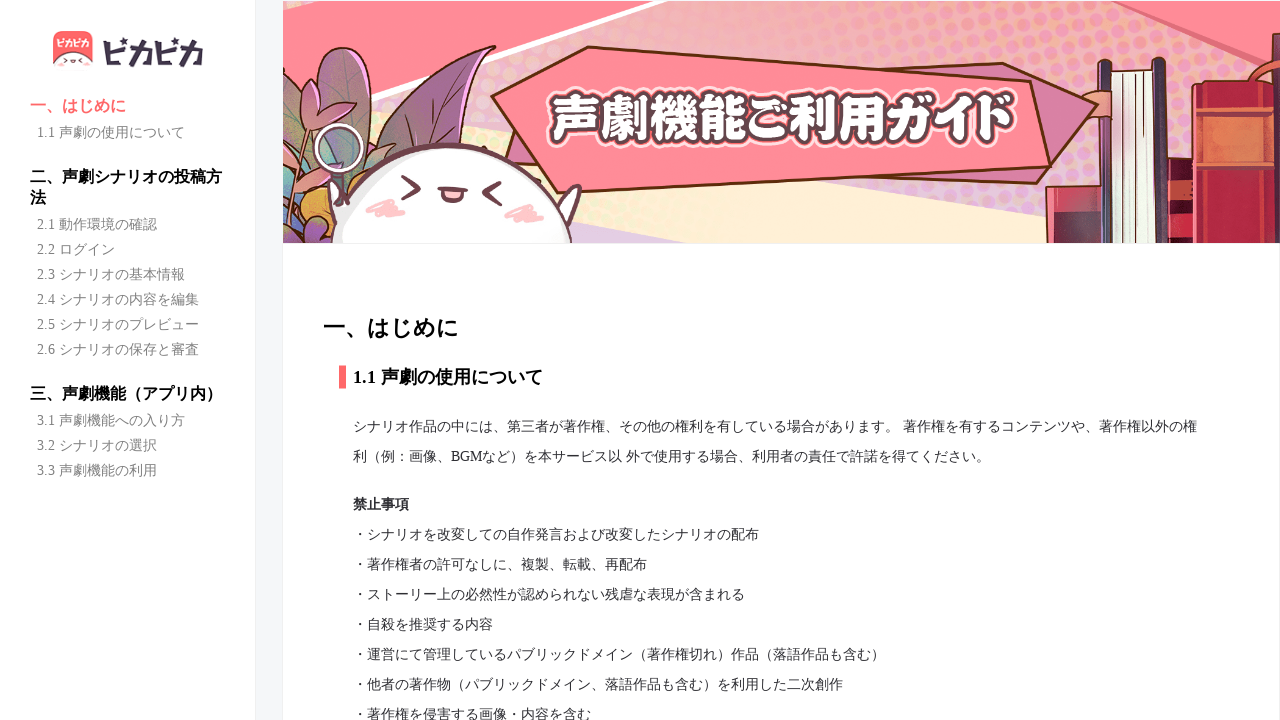

--- FILE ---
content_type: text/html; charset=utf-8
request_url: https://pikapika.live/PiaXi/info
body_size: 5123
content:
<!--
 * @Author: xiaohuolong
 * @Date: 2021-01-20 10:41:47
 * @LastEditors: xiaohuolong
 * @LastEditTime: 2021-02-02 15:00:48
 * @FilePath: /kjlive-h5/Application/Hongdou/View/PiaXi/pcInfo.html
-->
<!DOCTYPE html>
<html>
	<head>
		<meta charset="UTF-8">
		<title>声劇利用ガイド</title>
		<meta name="keywords" content="ピカピカ，配信アプリ，音声コミュニティ，ラジオ配信，ライブ配信，ライバー，ボイスドラマ，音楽，声劇，声優，PC配信，針鋒対決，belovedenemy，水千丞，shuiqiancheng，voicedrama，针锋对决，顾青裴，原炀，ハラヨウ，顧青裴，原煬" />
		<meta name="description" content="ピカピカ：スマホ１つで今から私もライバーになれ！ライブ配信・視聴は無料で楽しむ音声ライブ配信アプリ！豪華声優陣が揃い声劇・ボイスドラマが多数を放送し、人気小説によりオリジナル声劇も独占配信！" />
		<meta name="viewport" content="width=device-width,initial-scale=1, maximum-scale=1, minimum-scale=1, user-scalable=no">
		<meta content="telephone=no" name="format-detection" />
		<meta name="apple-mobile-web-app-capable" content="yes" />
		<meta name="apple-mobile-web-app-status-bar-style" content="black" />
        <meta name="360-site-verification" content="6c44cedc0d7826fae07d9cd5388b1cff" />
		<link rel="stylesheet" href="/css/Piaxi/info.css?v=1" />
        
		<!-- Google Analytics -->
        <script>
            window.ga = window.ga || function () { (ga.q = ga.q || []).push(arguments) }; ga.l = +new Date;
            if (location.host == 'dev.pikapika.live') {
                ga('create', 'UA-121659807-2', 'auto');
                ga('send', 'pageview');
            } else {
                ga('create', 'UA-121659807-1', 'auto');
                ga('send', 'pageview');
            }
        </script>
        <script async src='https://www.google-analytics.com/analytics.js'></script>
        <!-- End Google Analytics -->
		<script src='/js/Piaxi/info.js?v=1'></script>
	</head>
	<body>
		<div class='container' id='container'>
            <div class='nav'>
                <span class='logo'></span>
                <div class='nav-item'>
                    <a href="#title-1" class='nav-header'>一、はじめに</a>
                    <a href="#sub-1-1" class='nav-desc'>1.1 声劇の使用について</a>
                </div>
                <div class='nav-item'>
                    <a href="#title-2" class='nav-header'>二、声劇シナリオの投稿方法</a>
                    <a href="#sub-2-1" class='nav-desc'>2.1 動作環境の確認</a>
                    <a href="#sub-2-2" class='nav-desc'>2.2 ログイン</a>
                    <a href="#sub-2-3" class='nav-desc'>2.3 シナリオの基本情報</a>
                    <a href="#sub-2-4" class='nav-desc'>2.4 シナリオの内容を編集</a>
                    <a href="#sub-2-5" class='nav-desc'>2.5 シナリオのプレビュー</a>
                    <a href="#sub-2-6" class='nav-desc'>2.6 シナリオの保存と審査</a>
                </div>
                <div class='nav-item'>
                    <a href="#title-3" class='nav-header'>三、声劇機能（アプリ内）</a>
                    <a href="#sub-3-1" class='nav-desc'>3.1 声劇機能への入り方</a>
                    <a href="#sub-3-2" class='nav-desc'>3.2 シナリオの選択</a>
                    <a href="#sub-3-3" class='nav-desc'>3.3 声劇機能の利用</a>
                </div>
            </div>
            <div class='content'>
                <img data-src="https://res.cdn.pikapika.live/kjliveH5/piaxi.pc/top.png " alt="" class="content-top-image" />
                <div class='part first'>
                    <h4 class='title' id='title-1'>一、はじめに</h4>
                    <h5 class='sub-title' id='sub-1-1'>1.1 声劇の使用について</h5>
                    <p class='desc'>シナリオ作品の中には、第三者が著作権、その他の権利を有している場合があります。
                        著作権を有するコンテンツや、著作権以外の権利（例：画像、BGMなど）を本サービス以
                        外で使用する場合、利用者の責任で許諾を得てください。</p>
                    <br>
                    <p class='desc'>
                        <b>禁止事項</b>
                    </p>
                    <p class='desc'>
                        ・シナリオを改変しての自作発言および改変したシナリオの配布<br>
                        ・著作権者の許可なしに、複製、転載、再配布<br>
                        ・ストーリー上の必然性が認められない残虐な表現が含まれる<br>
                        ・自殺を推奨する内容<br>
                        ・運営にて管理しているパブリックドメイン（著作権切れ）作品（落語作品も含む）<br>
                        ・他者の著作物（パブリックドメイン、落語作品も含む）を利用した二次創作<br>
                        ・著作権を侵害する画像・内容を含む<br>
                        ・実在する個人の情報が含まれる内容<br>
                        ・上記各号の他、法令もしくは公序良俗に違反する内容（暴力、残虐等）、もしくは、当社の信用を毀損する内容、または、第三者に不利益を与える内容<br>
                    </p>
                    <br>
                    <p class='desc'>上記のような例の他にも、利用規約に定められている以下の項目を遵守いただき、適正なサービスの運営・提供へのご協力をお願いいたします。</p>
                    <br>
                    <p class='desc'>
                        <b>自己責任の原則</b>
                    </p>
                    <p class='desc'>
                        ・ユーザーは、本サービスを利用するためのアカウントの使用及び管理について責任
                        を持つものとし、これが第三者に使用されたことによりユーザーに生じた損害につい
                        ては、当社は何ら責任を負わないものとします。<br>
                        ・ユーザーは、本サービスの利用に伴い、自己の責に帰すべき事由で第三者に対して
                        損害を与えた場合、または第三者から請求がなされた場合、自己の責任と費用をも
                        って処理、解決するものとします。ユーザーが本プサービスの利用に伴い、第三者か
                        ら損害を被った場合、または第三者に対して請求を行う場合においても同様とします。<br>
                        ・本サービスを利用してユーザーが提供または転載するコンテンツについては、ユーザ
                        ーの責任で提供されるものであり、当社はその内容等についていかなる保証も行わ
                        ず、また、それに起因する損害についてもいかなる責任も負わないものとします。<br>
                    </p>
                </div>
                <div class='part'>
                    <h4 class='title' id='title-2'>二、声劇シナリオの投稿方法</h4>
                    <h5 class='sub-title' id='sub-2-1'>2.1 動作環境を確認</h5>
                    <p class='desc'>シナリオの投稿については、パソコンの「Google Chrome最新版」からのご利用を推奨しております。推奨環境以外での投稿（スマートフォンやその他のブラウザ）の場合、予期せぬ表示や動作を起こす可能性がございます。何卒ご了承ください。</p>
                    <h5 class='sub-title' id='sub-2-2'>2.2 ログイン</h5>
                    <p class='desc'>声劇シナリオサイト（ <a class='link' target="_blank" href="https://pikapika.live/PiaXi/index#/myWorks">https://pikapika.live/PiaXi/index#/myWorks</a> ）を開き、アカウントにログインしてください。</p>
                    <img data-src="https://res.cdn.pikapika.live/kjliveH5/piaxi.pc/2.1.png " alt="" class="content-w-image" />
                    <p class='desc'>右上の<img style="height: 30px;
                        vertical-align: middle;
                        margin: -4px 8px 0;" data-src="https://res.cdn.pikapika.live/kjliveH5/piaxi.pc/submit.png " />をクリック、投稿します。</p>
                    <img data-src="https://res.cdn.pikapika.live/kjliveH5/piaxi.pc/2.1.2.png " alt="" class="content-w-image" />
                    <h5 class='sub-title' id='sub-2-3'>2.3 シナリオの基本情報</h5>
                    <p class='desc'>
                        1.シナリオのタイトルを入力します。<br>
                        2.創作元を設置します。<br>
                        3.シナリオ分類を設置します。キャラの人数によって分類を選びます。<br>
                        4.著作権管理を設置します。<br>
                        5.時代設定を設置します。物語が登場する時代背景を選びます。<br>
                        6.ジャンルを追加します。最大5個まで追加可能です。（最低でも3個以上設定する必要があります）その他のジャンルを追加したい場合は、こちらまで<a class='link'>（customer@pikapika.live）</a>お問合せください。
                    </p>
                    <img data-src="https://res.cdn.pikapika.live/kjliveH5/piaxi.pc/2.2.png " alt="" class="content-w-image" />
                    <p class='desc'>
                        7.シナリオのカバーを設置します。<br>
                        ·投稿できる画像のサイズは1枚につき1MBまでです。推奨サイズは 縦:264px 横:192pxです。<br>
                        ·カバーを設定しない場合は、標準のカバーが表示されます。<br>
                        ·著作物の無断使用はしないでください。<br>
                        8.内容の紹介を入力してください。シナリオのあらすじ となります。<br>
                        9.声劇BGMを追加。シナリオセットのBGMはここでアップロードしてください。アップロードされた BGMはアプリ内でこのシナリオを演じるときに使用できます。
                    </p>
                    <img data-src="https://res.cdn.pikapika.live/kjliveH5/piaxi.pc/2.2.2.png " alt="" class="content-w-image" />
                    <h5 class='sub-title' id='sub-2-4'>2.4 シナリオの内容を編集</h5>
                    <p class='desc'>
                        1.キャラを追加する。<br>
                        ここでシナリオに登場するキャラクターを追加できます。キャラクターの基本情報と紹介文を記入してください。
                    </p>
                    <img data-src="https://res.cdn.pikapika.live/kjliveH5/piaxi.pc/2.3.png " alt="" class="content-w-image" />
                    <p class='desc'>
                        2.本編内容<br>
                        ·シナリオの会話形式を整える。<br>
                        ˜ 登場人物のセリフ記入方法 ˜<br>
                        ①本編に直接入力する場合：キャラの「登場人物名」とセリフの間に「:（半角コロン）」を入力する。<br>
                        ②「キャラを挿入」から入力する場合：キャラを選択後、セリフ入力する。<br>
                        ※各登場人物のセリフを正しい方法で記入すると、自動的にキャラクターの色に変換されます。
                    </p>
                    <img data-src="https://res.cdn.pikapika.live/kjliveH5/piaxi.pc/2.3.2.png " alt="" class="content-w-image" />
                    <h5 class='sub-title' id='sub-2-5'>2.5 シナリオのプレビュー</h5>
                    <p class='desc'>
                        1.内容編集が完了後、プレビューでシナリオ全体を確認できます。
                    </p>
                    <img data-src="https://res.cdn.pikapika.live/kjliveH5/piaxi.pc/2.4.1.png " alt="" class="content-w-image" />
                    <h5 class='sub-title' id='sub-2-6'>2.6 シナリオの保存と審査</h5>
                    <p class='desc'>
                        1.保存のみ。<br>
                        編集した内容は保存しますが、審査には提出しません。<br>
                        2.審査に提出。<br>
                        編集した内容を保存し、同時に審査へ提出します。審査を通過したシナリオはアプリ内で利用できます。<br>
                        ·審査状態は「私のシナリオ」リストで確認できます<br>
                        ·審査に疑問があれば、お問い合わせのメール（customer@pikapika.live）でご連絡下さい。
                    </p>
                    <img data-src="https://res.cdn.pikapika.live/kjliveH5/piaxi.pc/2.5.png " alt="" class="content-w-image" />
                </div>
                <div class='part'>
                    <h4 class='title' id='title-3'>三、声劇機能（アプリ内）</h4>
                    <h5 class='sub-title' id='sub-3-1'>3.1 声劇機能への入り方</h5>
                    <p class='desc'>1.<img style="height: 20px;
                        vertical-align: middle;
                        margin: -4px 8px 0;" data-src="https://res.cdn.pikapika.live/kjliveH5/piaxi.pc/move.png " />ボタンをタップすると、声劇機能が表示されます</p>
                    <img data-src="https://res.cdn.pikapika.live/kjliveH5/piaxi.pc/3.1-1.png " alt="" class="content-h-image" />
                    <h5 class='sub-title' id='sub-3-2'>3.2 シナリオの選択</h5>
                    <p class='desc'>
                        1.ここで演じるシナリオを選択します<br>
                        2.シナリオのタイトルや番号で検索できます<br>
                        3.分類や時代背景、ジャンル別でシナリオの選定も可能です<br>
                        4.カバーと情報をクリックすると、シナリオの詳細が確認できます<br>
                        5.「選択」をクリックすると、選んだシナリオを使って声劇パフォーマンスができます<br>
                    </p>
                    <img data-src="https://res.cdn.pikapika.live/kjliveH5/piaxi.pc/3.2.png " alt="" class="content-h-image" />
                    <h5 class='sub-title' id='sub-3-3'>3.3 声劇機能の利用</h5>
                    <p class='desc'>
                        1.シナリオを選択すると、配信ルームで声劇パネルが開きます<br>
                        2.シナリオの詳細が表示され、スライドしてすべての内容を確認できます<br>
                        3.出演するメンバーは、コールの形で参加することができます<br>
                        4.<img style="height: 20px;
                        vertical-align: middle;
                        margin: -4px 8px 0;" data-src="https://res.cdn.pikapika.live/kjliveH5/piaxi.pc/compare.png " />ボタンをタップしすると、声劇BGMリストが表示されます（シナリオにあらかじめBGMが付いている場合のみ）<br>
                        5.<img style="height: 20px;
                        vertical-align: middle;
                        margin: -4px 8px 0;" data-src="https://res.cdn.pikapika.live/kjliveH5/piaxi.pc/up.png " />をタップすると、声劇パネルを小さくすることができます<br>
                        6.<img style="height: 20px;
                        vertical-align: middle;
                        margin: -4px 8px 0;" data-src="https://res.cdn.pikapika.live/kjliveH5/piaxi.pc/close.png " />をタップすると、声劇機能を閉じることができます<br>
                        7.<img style="height: 20px;
                        vertical-align: middle;
                        margin: -4px 8px 0;" data-src="https://res.cdn.pikapika.live/kjliveH5/piaxi.pc/next.png " />をタップすると、シナリオを変更することができます<br>
                    </p>
                    <img data-src="https://res.cdn.pikapika.live/kjliveH5/piaxi.pc/3.3.png " alt="" class="content-w-image" />
                </div>
            </div>
        </div>
	</body>
</html>

--- FILE ---
content_type: text/css
request_url: https://pikapika.live/css/Piaxi/info.css?v=1
body_size: 1200
content:
html.borderbox *,html.borderbox *:before,html.borderbox *:after{box-sizing:border-box}*{-webkit-overflow-scrolling:touch}body,dl,dt,dd,ul,ol,li,h1,h2,h3,h4,h5,h6,pre,code,form,fieldset,legend,input,textarea,p,blockquote,th,td,hr,button,article,aside,details,figcaption,figure,footer,header,menu,nav,section{margin:0;padding:0;list-style:none}html,body{-webkit-tap-highlight-color:rgba(0,0,0,0)}.clear-float-fix:after{display:block;content:"​";height:0;clear:both}li{list-style:none}.container{position:relative;width:100%;min-height:100vh;max-width:2000px;margin:0 auto;background-color:#f5f7f9;overflow-x:hidden}.nav{position:fixed;left:0;top:0;width:20%;height:800px;background-color:#fff;border-right:1px solid #f0f0f0;border-bottom:1px solid #f0f0f0;padding:30px;box-sizing:border-box}.logo{background:url("https://res.cdn.pikapika.live/kjliveH5/piaxi.pc/logo.png") no-repeat center center;background-size:contain;background-position:center;width:150px;max-width:100%;height:41px;display:block;margin:0 auto 15px}.nav-item{font-size:14px;color:gray;margin-top:25px}.nav-header{font-size:16px;font-weight:bold;color:#000;margin:12px 0}.nav-desc,.nav-header{-webkit-transition:all .5s;transition:all .5s;cursor:pointer}.nav-desc:hover,.nav-desc.active,.nav-header:hover,.nav-header.active{color:#ff6869}a{text-decoration:none}.link{color:#ff6869}.nav-desc{margin:7px;color:inherit;display:block}.content{position:absolute;right:0;top:0;width:78%}.part{position:relative;background-color:#fff;margin-bottom:10px;padding:40px;box-sizing:border-box;border:1px solid #f0f0f0;border-radius:15px;text-align:center}.part:last-child{margin-bottom:60px}.first{border-top-right-radius:0;border-top-left-radius:0;padding:50px 40px 40px}.title{font-size:22px;line-height:48px;margin:10px 0}.title,.sub-title,.desc{text-align:left}.sub-title{margin:0 30px;font-size:18px;line-height:30px;margin-bottom:20px;position:relative}.sub-title::after{content:"";position:absolute;width:7px;height:23px;background-color:#ff6869;left:-14px;top:50%;-webkit-transform:translateY(-50%);-ms-transform:translateY(-50%);transform:translateY(-50%)}.desc{font-size:14px;line-height:30px;margin:0 30px;vertical-align:middle;color:#2e2e33}.content-w-image{width:-webkit-calc(100% - 60px);width:calc(100% - 60px);margin:20px 30px}.content-h-image{height:400px;margin:20px 30px}.content-top-image{width:100%;border:1px solid transparent;margin-bottom:-7px}@media screen and (max-width: 800px){.nav{padding:30px 10px}}@media screen and (max-width: 600px){.nav{display:none}.content{width:100%}}

/*# sourceMappingURL=../Users/www/src/kjlive-h5/live/.map/Piaxi/info.css.map*/

--- FILE ---
content_type: text/plain
request_url: https://www.google-analytics.com/j/collect?v=1&_v=j102&a=1304579079&t=pageview&_s=1&dl=https%3A%2F%2Fpikapika.live%2FPiaXi%2Finfo&ul=en-us%40posix&dt=%E5%A3%B0%E5%8A%87%E5%88%A9%E7%94%A8%E3%82%AC%E3%82%A4%E3%83%89&sr=1280x720&vp=1280x720&_u=IEBAAEABAAAAACAAI~&jid=429663366&gjid=399611271&cid=1460201837.1769101776&tid=UA-121659807-1&_gid=426474518.1769101776&_r=1&_slc=1&z=355480175
body_size: -449
content:
2,cG-2YJEVE4CET

--- FILE ---
content_type: application/javascript; charset=utf-8,gbk,gb2312
request_url: https://pikapika.live/js/Piaxi/info.js?v=1
body_size: 7445
content:
!function(t){var e={};function n(i){if(e[i])return e[i].exports;var r=e[i]={i:i,l:!1,exports:{}};return t[i].call(r.exports,r,r.exports,n),r.l=!0,r.exports}n.m=t,n.c=e,n.d=function(t,e,i){n.o(t,e)||Object.defineProperty(t,e,{enumerable:!0,get:i})},n.r=function(t){"undefined"!=typeof Symbol&&Symbol.toStringTag&&Object.defineProperty(t,Symbol.toStringTag,{value:"Module"}),Object.defineProperty(t,"__esModule",{value:!0})},n.t=function(t,e){if(1&e&&(t=n(t)),8&e)return t;if(4&e&&"object"==typeof t&&t&&t.__esModule)return t;var i=Object.create(null);if(n.r(i),Object.defineProperty(i,"default",{enumerable:!0,value:t}),2&e&&"string"!=typeof t)for(var r in t)n.d(i,r,function(e){return t[e]}.bind(null,r));return i},n.n=function(t){var e=t&&t.__esModule?function(){return t.default}:function(){return t};return n.d(e,"a",e),e},n.o=function(t,e){return Object.prototype.hasOwnProperty.call(t,e)},n.p="",n(n.s=1)}([function(t,e,n){"use strict";Object.defineProperty(e,"__esModule",{value:!0}),e.Tool=e.inArea=e.formatParams=e.getQuery=e.getParams=e.fixedZero=e.fixed=e.userImageError=e.centerImg=e.go=e.inApp=e.getQueryString=e.checkNumber=e.checkString=e.checkType=e.isNaN=e.isUndefined=e.isFunction=e.isArray=e.isObject=e.isNumber=e.isBoolean=e.isString=e.getType=e.class2type=void 0;var i=n(3);function r(t){return(r="function"==typeof Symbol&&"symbol"==typeof Symbol.iterator?function(t){return typeof t}:function(t){return t&&"function"==typeof Symbol&&t.constructor===Symbol&&t!==Symbol.prototype?"symbol":typeof t})(t)}var o=e.class2type={};"Boolean Number String Function Array Date RegExp Object Error Math JSON".split(" ").map((function(t,e){o["[object "+t+"]"]=t.toLowerCase()}));var a=e.getType=function(t){return null==t?t+"":"object"===r(t)||"function"==typeof t?o[Object.prototype.toString.call(t)]||"object":r(t)},s=e.isString=function(t){return"string"===a(t)},c=e.isBoolean=function(t){return"boolean"===a(t)},u=e.isNumber=function(t){return"number"===a(t)&&!f(t)},l=e.isObject=function(t){return"object"===a(t)},d=e.isArray=function(t){return"array"===a(t)},h=e.isFunction=function(t){return"function"===a(t)},f=(e.isUndefined=function(t){return"undefined"===a(t)},e.isNaN=function(t){return t!=t}),m=e.checkType=function(t,e,n){return h(t)&&t(e)?e:n},g=e.checkString=function(t){var e=arguments.length>1&&void 0!==arguments[1]?arguments[1]:"";return m(s,t,e)},v=e.checkNumber=function(t){var e=arguments.length>1&&void 0!==arguments[1]?arguments[1]:0;return m(u,t,e)},p=e.getQueryString=function(t){var e=arguments.length>1&&void 0!==arguments[1]?arguments[1]:(0,i.getUserAgent)();if(!s(t)||!s(e))return null;var n=new RegExp("(^|&|/?)"+t+"=([^&]*)(&|$)","i"),r=e.match(n);return null!=r?decodeURIComponent(r[2]):null},y=e.inApp=function(){var t=arguments.length>0&&void 0!==arguments[0]?arguments[0]:(0,i.getUserAgent)();return p("vc",t)},b=e.go=function(t){if(t){if((0,i.isIos)())return window.location.href=t;var e=document.createElement("a");e.href=t,e.click(),e.remove()}},w=e.centerImg=function(t){var e=(t="IMG"==t.tagName?t:void 0).parentElement,n=t.naturalWidth,i=t.naturalHeight,r=e.offsetWidth,o=e.offsetHeight,a=0,s=0,c=i/o,u=n/r;if(c>u){s=r;var l=-((a=i*(r/n))-o)/2;t.style.cssText+="height: ".concat(a,"px; width: ").concat(s,"px; margin-top: ").concat(l,"px;")}else if(c<u){a=o;var d=-((s=n*(o/i))-r)/2;t.style.cssText+="height: ".concat(a,"px; width: ").concat(s,"px; margin-left: ").concat(d,"px;")}else t.style.cssText+="height: ".concat(o,"px; width: ").concat(r,"px;")},k=e.userImageError=function(t){return l(t)&&l(t.target)?(t.target.src="https://res.cdn.pikapika.live/kjliveH5/common/default_img.png",t):null},T=e.fixed=function(t){var e=arguments.length>1&&void 0!==arguments[1]?arguments[1]:1;if(!u(t)||!u(e))return"";var n=t.toFixed(e)||"",i=n.split(".");return i.length>1&&0===Number(i[1])?i[0]:n},A=e.fixedZero=function(){var t=arguments.length>0&&void 0!==arguments[0]?arguments[0]:0;return u(t)?t>=10?"".concat(t):"0".concat(t):""},I=e.getParams=function(){var t=arguments.length>0&&void 0!==arguments[0]?arguments[0]:"",e={};return s(t)?(0===t.indexOf("?")&&(t=t.substr(1)),t.split("&").map((function(t){var n=t.split("=");n.length>1&&""!==n[0]&&(e[n[0]]=unescape([n[1]]))})),e):e},S=e.getQuery=function(){return I(window&&window.location.search||"")};var x=e.formatParams=function(t){return l(t)?Object.keys(t).map((function(e){return"".concat(encodeURIComponent(e),"=").concat(encodeURIComponent(t[e]))})).join("&"):""},E=e.inArea=function(){for(var t=arguments.length,e=new Array(t),n=0;n<t;n++)e[n]=arguments[n];return 3===e.length?e[0]<=e[1]&&e[1]<=e[2]:2==e.length&&function(t){return e[0]<=t&&t<=e[1]}};e.Tool={getType:a,getQueryString:p,go:b,centerImg:w,userImageError:k,inApp:y,fixed:T,fixedZero:A,getParams:I,getQuery:S,countdownStr:function(t){var e=t.startTime,n=void 0===e?0:e,i=t.endTime,r=void 0===i?0:i,o=t.show,a=void 0===o?{d:!1,h:!1,m:!0,s:!0}:o;if(!u(r)||!u(n)||!l(a)||n>r)return"";var s=r-n,c=a.d,d=a.h,h=a.m,f=a.s,m=function(t,e){return t?"".concat(e,":"):""},g=A(parseInt(s/60/60/24)),v=A(parseInt(s/60/60%24)),p=A(parseInt(s/60%60)),y=A(parseInt(s%60)),b="".concat(m(c,g)).concat(m(d,v)).concat(m(h,p)).concat(m(f,y));return b.substring(0,b.length-1)},countdown:function(t){var e=t.callback,n=void 0===e?function(){}:e,i=t.time,r=void 0===i?1e3:i;if(!u(r)||!h(n))return null;var o=setInterval((function(){n()}),r);return{timer:o,clearCountdown:function(){return o&&clearInterval(o)}}},isString:s,isBoolean:c,isNumber:u,isObject:l,isArray:d,isFunction:h,checkType:m,checkString:g,checkNumber:v,inArea:E,formatParams:x}},function(t,e,n){"use strict";var i=n(2);function r(t){return function(t){if(Array.isArray(t))return o(t)}(t)||function(t){if("undefined"!=typeof Symbol&&Symbol.iterator in Object(t))return Array.from(t)}(t)||function(t,e){if(!t)return;if("string"==typeof t)return o(t,e);var n=Object.prototype.toString.call(t).slice(8,-1);"Object"===n&&t.constructor&&(n=t.constructor.name);if("Map"===n||"Set"===n)return Array.from(t);if("Arguments"===n||/^(?:Ui|I)nt(?:8|16|32)(?:Clamped)?Array$/.test(n))return o(t,e)}(t)||function(){throw new TypeError("Invalid attempt to spread non-iterable instance.\nIn order to be iterable, non-array objects must have a [Symbol.iterator]() method.")}()}function o(t,e){(null==e||e>t.length)&&(e=t.length);for(var n=0,i=new Array(e);n<e;n++)i[n]=t[n];return i}window.addEventListener("load",(function(){window.lazy=new i.Lazy({time:100});var t=[].concat(r(document.querySelectorAll(".sub-title")),r(document.querySelectorAll(".title"))),e=[].concat(r(document.querySelectorAll(".nav-header")),r(document.querySelectorAll(".nav-desc"))),n={},o=null;e.map((function(t){var e=t.href.split("#"),i=e.length>=1?e[1]:"";n[i]=t}));var a=function(){for(var e=null,i=1/0,r=0;r<t.length;r++){var a=t[r],s=Math.abs(a.getBoundingClientRect().top);s<i&&(e=a,i=s)}o&&(o.className=o.className.replace("active",""));var c=n[e.id],u=c.className+" active";c.className=u,o=c};a(),document.getElementById("container").addEventListener("scroll",a,!1)}))},function(t,e,n){"use strict";Object.defineProperty(e,"__esModule",{value:!0}),e.UITool=e.RefreshTool=e.Lazy=e.tip=e.loading=e.hide=e.show=e.transition=e.renderDom=e.El=e.Element=void 0;var i=n(0),r=n(4);function o(t){return function(t){if(Array.isArray(t))return a(t)}(t)||function(t){if("undefined"!=typeof Symbol&&Symbol.iterator in Object(t))return Array.from(t)}(t)||function(t,e){if(!t)return;if("string"==typeof t)return a(t,e);var n=Object.prototype.toString.call(t).slice(8,-1);"Object"===n&&t.constructor&&(n=t.constructor.name);if("Map"===n||"Set"===n)return Array.from(t);if("Arguments"===n||/^(?:Ui|I)nt(?:8|16|32)(?:Clamped)?Array$/.test(n))return a(t,e)}(t)||function(){throw new TypeError("Invalid attempt to spread non-iterable instance.\nIn order to be iterable, non-array objects must have a [Symbol.iterator]() method.")}()}function a(t,e){(null==e||e>t.length)&&(e=t.length);for(var n=0,i=new Array(e);n<e;n++)i[n]=t[n];return i}function s(t,e){if(!(t instanceof e))throw new TypeError("Cannot call a class as a function")}function c(t,e){for(var n=0;n<e.length;n++){var i=e[n];i.enumerable=i.enumerable||!1,i.configurable=!0,"value"in i&&(i.writable=!0),Object.defineProperty(t,i.key,i)}}function u(t,e,n){return e&&c(t.prototype,e),n&&c(t,n),t}var l=e.Element=function(){function t(e,n,i){s(this,t),this.type=e,this.props=n,this.children=i||[]}return u(t,[{key:"setAttr",value:function(t,e,n){switch(e){case"value":"INPUT"===t.tagName.toUpperCase()||"TEXTAREA"===t.tagName.toUpperCase()?t.value=n:t.setAttribute(e,n);break;case"style":t.style.cssText=n;break;case"innerHTML":t.innerHTML=n;break;default:if(!1===n||null==n)return;"function"===(0,i.getType)(n)?t.addEventListener(e,n):t.setAttribute(e,n)}}},{key:"render",value:function(){var e=this.type,n=this.props,i=this.children,r=this.setAttr,o=document.createElement(e);for(var a in n)r(o,a,n[a]);return i.forEach((function(e){e=e instanceof t?e.render():document.createTextNode(e),o.appendChild(e)})),this.el=o,o}}]),t}(),d=e.El=function(t,e,n){return new l(t,e,n)},h=e.renderDom=function(t){var e=arguments.length>1&&void 0!==arguments[1]?arguments[1]:document.body;return e.appendChild(t)},f=e.transition=function(t,e,n,i){var r=arguments.length>4&&void 0!==arguments[4]?arguments[4]:"",o=null,a=t.style[e]||"",s=parseInt(a.replace(r,""));if(!i||!window.requestAnimationFrame)return t.style[e]=n+r;var c=function a(c){o||(o=c);var u=c-o;if(u<1e3*i){var l=Math.abs(s-Math.abs(n-s)*(u/(1e3*i)));t.style[e]=l+r,window.requestAnimationFrame(a)}else t.style[e]=n+r};window.requestAnimationFrame(c)},m=e.show=function(t,e,n){f(t,"opacity",0),f(t,"display","block"),f(t,"opacity",1,e),n&&r.Timer.setTimeout((function(){n()}),1e3*e)},g=e.hide=function(t,e,n){f(t,"opacity",0,e),r.Timer.setTimeout((function(){f(t,"display","none"),n&&n()}),1e3*e)},v=e.loading=function(){var t=arguments.length>0&&void 0!==arguments[0]?arguments[0]:{},e=t.id,n=void 0===e?"loading":e,i=t.classname,r=void 0===i?"loading":i,o=t.time,a=void 0===o?0:o,s=t.style,c=void 0===s?"\n            display:none;\n            position: fixed;\n            background: url(https://res.cdn.pikapika.live/kjliveH5/JulyActivity/loading.gif) no-repeat 50%;\n            background-size: contain;\n            top: 50%;\n            left: 50%;\n            -webkit-transform: translate(-50%,-50%);\n            -ms-transform: translate(-50%,-50%);\n            transform: translate(-50%,-50%);\n            width: 1.06667rem;\n            height: 1.06667rem;\n            z-index: 1000;\n        ":s,u=document.getElementById("loading");u||(u=h(d("div",{id:n,class:r,style:c}).render()));var l=function(e){m(u,e=e||a,t.changeEvent)},f=function(e){g(u,e=e||a,t.changeEvent)};return{$loading:u,showLoading:l,closeLoading:f}},p=e.tip=function(t){var e=t.str,n=void 0===e?"":e,i=t.time,o=void 0===i?2:i;if(n){w.tipTimer&&r.Timer.clearTimeout(w.tipTimer);var a=document.getElementById("notice");a?document.getElementById("notice-text").innerHTML=n:a=h(d("div",{class:"notice-mask",id:"notice",style:"\n                display: block;\n                z-index: 1100;\n                top: 0;\n                left: 0;\n                right: 0;\n                bottom: 0;\n                opacity: 1;\n                position: fixed;"},[d("p",{class:"notice",id:"notice-text",innerHTML:n,style:"\n                    position: fixed;\n                    background: rgba(0,0,0,.6);\n                    top: 50%;\n                    left: 50%;\n                    -webkit-transform: translate(-50%,-50%);\n                    -ms-transform: translate(-50%,-50%);\n                    transform: translate(-50%,-50%);\n                    border-radius: 5px;\n                    text-align: center;\n                    line-height: .35rem;\n                    padding: .26667rem .32rem;\n                    font-size: .35rem;\n                    line-height: .58667rem;\n                    max-width: 7rem;\n                    color: #fff;"})]).render()),m(a,0),o&&(w.tipTimer=r.Timer.setTimeout((function(){g(a,o/2),r.Timer.clearTimeout(w.tipTimer)}),o/2*1e3))}},y=e.Lazy=function(){function t(e){var n=e.time,i=void 0===n?200:n,r=e.el,o=void 0===r?"body":r,a=e.threshold,c=void 0===a?0:a,u=e.afterLoad,l=void 0===u?function(){}:u;s(this,t),this.scrollTop=this.getScrollTop(),this.windowHeight=this.getWindowHeight(),this.viewTop=this.scrollTop,this.viewBottom=this.scrollTop+this.windowHeight,this.time=i,this.threshold=c,this.afterLoad=l,this.loadSrc={},this.image2Dom={},this.images=[],this.el=document.querySelector(o),this.config={rootMargin:"0px",threshold:c},this.targetImages=[],this.setLazyEvent()}return u(t,[{key:"getViewBottom",value:function(){var t=this.getScrollTop()+this.getWindowHeight();return this.viewBottom=t,t}},{key:"imageInView",value:function(t){var e=this.viewTop,n=this.viewBottom,i=this.windowHeight,r=(this.el,this.threshold),o=this.getOffset(t),a=r/100*i;return o+t.offsetHeight>=e-a&&o<=n+a}},{key:"setLazyEvent",value:function(){var t=this,e=arguments.length>0&&void 0!==arguments[0]?arguments[0]:[],n=[],a=(0,i.getType)(e);switch(a){case"string"===a:if(""!==e){var s=document.querySelector(e);n=s?[].concat(o(s.querySelectorAll("[data-src]")),o(s.querySelectorAll("[data-background-image]"))):[]}break;case"array"===a:n=e;break;default:n=[]}if(n.length&&this.images)this.images=[].concat(o(this.images),o(n));else{this.images=[];for(var c=this.el.querySelectorAll("[data-src]")||[],u=this.el.querySelectorAll("[data-background-image]")||[],l=function(e){var n=c[e],i=n.dataset.src;t.image2Dom[i]?t.image2Dom[i].push(n):t.image2Dom[i]=[],n.style.opacity=1,n.onload=function(e){t.setLoadCache(n,i),t.image2Dom[i]=t.image2Dom[i].filter((function(n){return n.src=i,n.removeAttribute("data-src"),t.afterLoad(n,e),!1})),t.afterLoad(n,e)},t.images.push(n)},d=0;d<c.length;d++)l(d);for(var h=function(e){var n=u[e],i=n.dataset.backgroundImage;t.image2Dom[i]?t.image2Dom[i].push(n):t.image2Dom[i]=[],n.onload=function(e){t.setLoadCache(n,i),t.afterLoad(n,e)},t.images.push(n)},f=0;f<u.length;f++)h(f)}var m=this.targetImages,g=this.timer,v=this.config,p=this.images,y=this.time;window.IntersectionObserver?(this.observer&&this.observer.disconnect(),this.observer=new IntersectionObserver((function(e,n){e.forEach((function(t){(t.isIntersecting||t.intersectionRatio>0)&&m.push(t)})),g&&clearTimeout(g),g=r.Timer.setTimeout((function(){m.forEach((function(e){(e.isIntersecting||e.intersectionRatio>0)&&!t.loadImage(e.target)&&n.unobserve(e.target)})),m=[]}),y)}),v),p.forEach((function(e){t.observer.observe(e)}))):(this.check=this.check||this.scrollCheck.bind(this),window.removeEventListener("scroll",this.check),window.addEventListener("scroll",this.check),this.check())}},{key:"scrollCheck",value:function(){var t=this;this.timer&&clearTimeout(this.timer),this.timer=r.Timer.setTimeout((function(){t.images=t.images.filter((function(e){return!t.imageInView(e)||(t.loadImage(e),!1)}))}),this.time)}},{key:"getOffset",value:function(t){return t.getBoundingClientRect().top+this.scrollTop}},{key:"getScrollTop",value:function(){return this.scrollTop||document.documentElement.scrollTop||document.body.scrollTop}},{key:"getWindowHeight",value:function(){return this.windowHeight||document.documentElement.clientHeight}},{key:"setLoadCache",value:function(t,e){this.loadSrc[e]={naturalHeight:t.naturalHeight,naturalWidth:t.naturalWidth}}},{key:"loadImage",value:function(t){if(t.dataset.backgroundImage){var e=t.dataset.backgroundImage.split(","),n=e.map((function(t){return"url(".concat(t,")")})).join(",");return t.style.backgroundImage=n,this.image2Dom[e]&&(this.image2Dom[e]=this.image2Dom[e].filter((function(t){return t.style.backgroundImage=n,t.removeAttribute("data-background-image"),!1}))),void t.removeAttribute("data-background-image")}var i=t.dataset.src;if(!i)return t;var r=this.loadSrc[i];if(t.src=i,r){try{t.naturalHeight||(t.naturalHeight=r.naturalHeight),t.naturalWidth||(t.naturalWidth=r.naturalWidth)}catch(t){}this.afterLoad(t)}else t.complete&&(this.setLoadCache(t,i),this.afterLoad(t,event));t.removeAttribute("data-src")}}]),t}(),b=e.RefreshTool=function(){function t(e){var n=e.dom,i=e.maxDistance,r=e.minDistance,o=e.callback,a=void 0===o?function(){}:o,c=e.mode,u=void 0===c?"h":c;s(this,t),this.dom=n,this.mode=u,this.maxDistance=i,this.minDistance=r,this.callback=a,this.startY=0,this.startX=0,this.distance=void 0,this.isOpen=!0,this.loading=document.createElement("span"),this.loading.style="position: absolute;\n        opacity: 0;\n        transition: opacity 0.25s;\n        -webkit-transition: opacity 0.25s;\n        top: -0.75rem;\n        width: 0.6rem;\n        height: 0.6rem;\n        left: 50%;\n        transform: translateX(-50%);\n        background: url(https://res.cdn.pikapika.live/kjliveH5/JulyActivity/loading.gif) no-repeat 50%;\n        background-size: contain;",this.dom.appendChild(this.loading),this.touchStart=this.touchStart.bind(this),this.touchMove=this.touchMove.bind(this),this.touchEnd=this.touchEnd.bind(this),this.setEvent()}return u(t,[{key:"setEvent",value:function(){var t=this.maxDistance,e=this.minDistance,n=this.dom;this.inAreaFn=(0,i.inArea)(e,t),n.addEventListener("touchstart",this.touchStart),n.addEventListener("touchmove",this.touchMove),n.addEventListener("touchend",this.touchEnd)}},{key:"destroy",value:function(){var t=this.dom;t.removeEventListener("touchstart",this.touchStart),t.removeEventListener("touchmove",this.touchMove),t.removeEventListener("touchend",this.touchEnd)}},{key:"touchStart",value:function(t){0===this.dom.scrollTop&&(this.startX=t.touches[0].pageX,this.startY=t.touches[0].pageY)}},{key:"touchMove",value:function(t){var e=this.dom,n=this.mode,i=this.inAreaFn;if(0===e.scrollTop&&this.isOpen){var r=t.touches[0].pageY,o=t.touches[0].pageX,a=this.calculate({startX:this.startX,startY:this.startY,endX:o,endY:r,mode:n});i(a)&&(this.distance=a)}}},{key:"touchEnd",value:function(t){var e=this.minDistance,n=this.dom,r=this.callback,o=this.mode,a=this.inAreaFn;if(0===n.scrollTop&&this.isOpen){if((0,i.isUndefined)(this.distance)&&t.changedTouches.length){var s=t.changedTouches[0].pageY,c=t.changedTouches[0].pageX,u=this.calculate({startX:this.startX,startY:this.startY,endX:c,endY:s,mode:o});if(!a(u))return;this.distance=u}return!(0,i.isUndefined)(this.distance)&&this.distance>=e?(this.distance=void 0,this.startY=0,this.startX=0,r()):void 0}}},{key:"moveDom",value:function(t){var e="v"==this.mode?"translateY":"translateX";this.dom.style.transition="transform .5s",this.dom.style.webkitTransition="transform .5s",this.dom.style.webkitTransform="".concat(e,"(").concat(t,")"),this.dom.style.transform="".concat(e,"(").concat(t,")")}},{key:"open",value:function(t){return this.isOpen=t}},{key:"calculate",value:function(t){var e=t.startX,n=t.startY,i=t.endX,r=t.endY;return"v"===t.mode?r-n:i-e}}]),t}(),w=e.UITool={Element:l,El:d,renderDom:h,show:m,hide:g,transition:f,loading:v,tip:p,lazy:y,RefreshTool:b}},function(t,e,n){"use strict";Object.defineProperty(e,"__esModule",{value:!0}),e.Browser=e.isX5=e.isQQ=e.isWeiBo=e.isWinXin=e.isWebApp=e.isIpad=e.isIphone=e.isGecko=e.isWebkit=e.isPresto=e.isTrident=e.isMobilePhone=e.isAndroid=e.isIos=e.checkByFn=e.getUserAgent=void 0;var i=n(0),r=e.getUserAgent=function(){return window&&window.navigator&&navigator.userAgent||""},o=e.checkByFn=function(t,e){return e(t=(0,i.checkString)(t,r()))},a=e.isIos=function(t){return o(t,(function(t){return!!t.match(/\(i[^;]+;( U;)? CPU.+Mac OS X/gi)}))},s=e.isAndroid=function(t){return o(t,(function(t){return t.indexOf("Android")>-1||t.indexOf("Adr")>-1}))},c=e.isMobilePhone=function(t){return o(t,(function(t){return!!t.match(/AppleWebKit.*Mobile.*/)}))},u=e.isTrident=function(t){return o(t,(function(t){return t.indexOf("Trident")>-1}))},l=e.isPresto=function(t){return o(t,(function(t){return t.indexOf("Presto")>-1}))},d=e.isWebkit=function(t){return o(t,(function(t){return t.indexOf("AppleWebKit")>-1}))},h=e.isGecko=function(t){return o(t,(function(t){return t.indexOf("Gecko")>-1&&-1==t.indexOf("KHTML")}))},f=e.isIphone=function(t){return o(t,(function(t){return t.indexOf("iPhone")>-1}))},m=e.isIpad=function(t){return o(t,(function(t){return t.indexOf("iPad")>-1}))},g=e.isWebApp=function(t){return o(t,(function(t){return t.indexOf("Safari")>-1}))},v=e.isWinXin=function(t){return o(t,(function(t){return t.indexOf("MicroMessenger")>-1}))},p=e.isWeiBo=function(t){return o(t,(function(t){return t.toLocaleLowerCase().indexOf("weibo")>-1}))},y=e.isQQ=function(t){return o(t,(function(t){return!!t.match(/MQQBrowser/gi)&&!v(t)}))},b=e.isX5=function(t){return o(t,(function(t){return!!t.toLocaleLowerCase().match(/tencenttraveler/)||!!t.toLocaleLowerCase().match(/qqbrowse/)}))},w=e.Browser={browserLanguage:navigator&&(navigator.language||navigator.browserLanguage||"").toLowerCase()||"",version:{},init:function(){w.na=r(),w.version={ios:a(),android:s(),mobilePhone:c(),trident:u(),presto:l(),webkit:d(),gecko:h(),iphone:f(),iPad:m(),webApp:g(),weixin:v(),QQ:y(),weibo:p(),x5:b()}}}},function(t,e,n){"use strict";Object.defineProperty(e,"__esModule",{value:!0});var i=e.Timer={_timerId:{},id:0,setTimeout:function(t,e){var n=+new Date,r=++i.id;return i._timerId[r]=window.requestAnimationFrame((function o(a){if(+new Date-n<e)return i._timerId[r]=window.requestAnimationFrame(o),i._timerId[r];i.clearTimeout(i._timerId[r]),t()})),r},clearTimeout:function(t){var e=i._timerId[t];e&&(window.cancelAnimationFrame(e),i._timerId[t]=null)},setInterval:function(t,e){var n=+new Date,r=++i.id;return i._timerId[r]=window.requestAnimationFrame((function o(a){var s=+new Date;if(s-n<e)return i._timerId[r]=window.requestAnimationFrame(o),i._timerId[r];n=s,i._timerId[r]=window.requestAnimationFrame(o),t()})),r},clearInterval:function(t){var e=i._timerId[t];e&&(window.cancelAnimationFrame(e),i._timerId[t]=null)}}}]);
//# sourceMappingURL=../.map/Piaxi/info.js.map